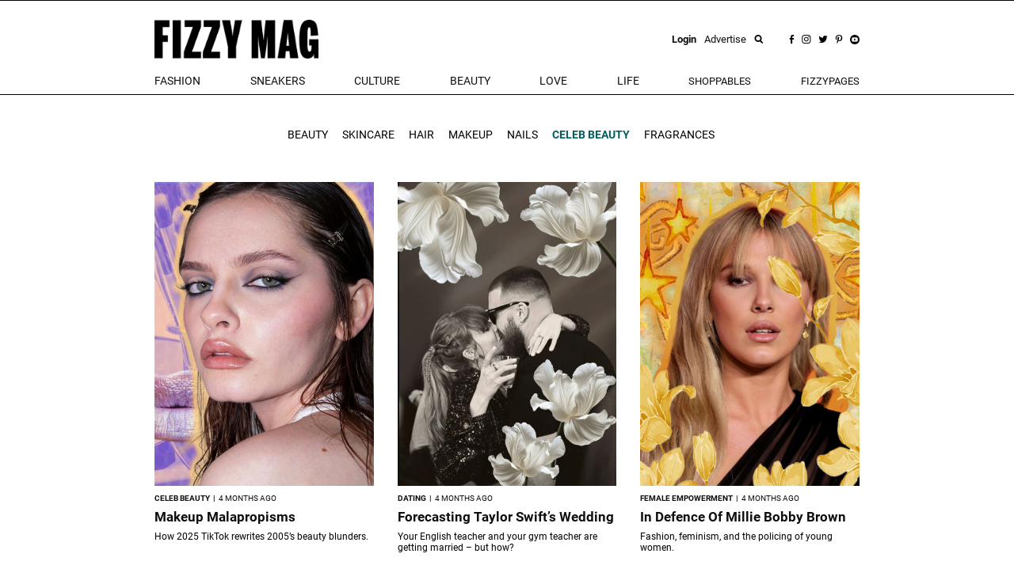

--- FILE ---
content_type: text/html; charset=utf-8
request_url: https://fizzymag.com/rubric/celeb-beauty
body_size: 11848
content:
<!DOCTYPE html>
<html>
<head>
<meta content='text/html; charset=UTF-8' http-equiv='Content-Type'>
<meta content='fashion magazine, streetwear fashion, beauty news, music, female empowerment, feminism, women empowerment, interviews, online magazine,' name='keywords'>
<meta content='FIZZY MAG: Your source for the latest in fashion, streetwear, music, beauty, and culture. Join us for a next-gen women&#39;s media experience.' name='description'>
<meta content='width=device-width, initial-scale=1.0' name='viewport'>
<title>FIZZY MAG | A HIGHER LEVEL OF AWESOME</title>

<meta name="csrf-param" content="authenticity_token" />
<meta name="csrf-token" content="KMQNqwu7mrcxfiz_mIAnWHFgCg9lQ2P_VKYnt3h-t5dHkVAZgGbZtPRJY_rbavE-EpFgehSHQ3C8k3p5Ir8b5g" />
<link rel="stylesheet" href="/assets/application-aa7fe70de9e3c26fd95fbb72ac9988407750deb3bd869fff2c565ba93053f95d.css" media="all" data-turbolinks-track="reload" />
<script src="/assets/application-8fb75fcb107425c8108348ec9872efcd681e1b860cce66ed1388c3723dd30760.js" data-turbolinks-track="reload"></script>
<link href='/apple-touch-icon.png' rel='apple-touch-icon' sizes='180x180'>
<link href='/favicon-32x32.png' rel='icon' sizes='32x32' type='image/png'>
<link href='/favicon-16x16.png' rel='icon' sizes='16x16' type='image/png'>
<link href='/manifest.json' rel='manifest'>
<link color='#5bbad5' href='/safari-pinned-tab.svg' rel='mask-icon'>
<meta content='Fizzy Mag' name='apple-mobile-web-app-title'>
<meta content='Fizzy Mag' name='application-name'>
<meta content='#ffffff' name='theme-color'>
<style>#article img {max-width:100%;}#article iframe {max-width:100%;}#article li {font-size: 1.3rem !important;line-height:26px!important;}</style>
<meta name="p:domain_verify" content="9c28b128ed418752098314d97f950411"/>
<!-- <script async src="https://pagead2.googlesyndication.com/pagead/js/adsbygoogle.js?client=ca-pub-5863875623143260" crossorigin="anonymous"></script> -->
<script id="mcjs">!function(c,h,i,m,p){m=c.createElement(h),p=c.getElementsByTagName(h)[0],m.async=1,m.src=i,p.parentNode.insertBefore(m,p)}(document,"script","https://chimpstatic.com/mcjs-connected/js/users/aac4f28209f4557e71908d472/354d91adc9509da00ca3dfdc7.js");</script>
<script>
  (function(i,s,o,g,r,a,m){i['GoogleAnalyticsObject']=r;i[r]=i[r]||function(){
  (i[r].q=i[r].q||[]).push(arguments)},i[r].l=1*new Date();a=s.createElement(o),
  m=s.getElementsByTagName(o)[0];a.async=1;a.src=g;m.parentNode.insertBefore(a,m)
  })(window,document,'script','//www.google-analytics.com/analytics.js','ga');

  ga('create', 'UA-49052850-1', 'auto');
  ga('send', 'pageview');

</script>

</head>
<body class=''>



<div class='hidden-xs hidden-sm' id='top-menu'>
<div class='ah-search' id='top_search'>
<form action='/articles' method='get'>
<input class='ahs-input' name='search_query' placeholder='Search Fizzy Mag...' type='text' value=''>
<span class='ah-search-lens'>
<i class='fa fa-search'></i>
</span>
<span class='ah-search-close' data-ma-action='ah-search-close'>
×
</span>
</form>
</div>
<div class='container-fizzy'>
<div class='logos'>
<a href='/'>
<img class='log' src='/img/logo_fizzimag_black.png'>
</a>
<div class='right-controls'>
<div class='usr' style='display:flex;align-items:center;'>
<a data-target='#loginModal' data-toggle='modal' href='#'>
<b>Login</b>
</a>
<a href='/pages/advertise'>
Advertise
</a>
</div>
<div class='socials'>
<a data-ma-action='ah-search-open' href='javascript:void(0);'>
<img src='/img/icons/search.png'>
</a>
<a href='https://www.facebook.com/fizzymag' target='_blank'>
<img src='/img/icons/fb.png'>
</a>
<a href='https://www.instagram.com/fizzymag/' target='_blank'>
<img src='/img/icons/inst.png'>
</a>
<a href='https://twitter.com/fizzymag' target='_blank'>
<img src='/img/icons/tw.png'>
</a>
<a href='https://www.pinterest.com/fizzymag/' target='_blank'>
<img src='/img/icons/pin.png'>
</a>
<a href='https://www.youtube.com/channel/UCccuyyU_gsVfEfEpapqos5A' target='_blank'>
<img src='/img/icons/yt.png'>
</a>
</div>
</div>
</div>
<div class='items'>
<ul class='list-unstyled'>
<li class='dropdown menu-el'>
<a aria-expanded='false' aria-haspopup='true' class='dropdown-toggle' data-toggle='dropdown' href='#' id='navbar_dropdown_fashion'>
fashion
</a>
<div aria-labelledby='navbar_dropdown_fashion' class='dropdown-menu'>
<a class='dropdown-item' href='/rubric/fashion'>
fashion
</a>
<a class='dropdown-item' href='/rubric/outfit-ideas'>
outfit ideas
</a>
<a class='dropdown-item' href='/rubric/celeb-fashion'>
celeb fashion
</a>
</div>
</li>
<li class='dropdown menu-el'>
<a aria-expanded='false' aria-haspopup='true' class='dropdown-toggle' data-toggle='dropdown' href='#' id='navbar_dropdown_sneakers'>
Sneakers
</a>
<div aria-labelledby='navbar_dropdown_sneakers' class='dropdown-menu'>
<a class='dropdown-item' href='/rubric/sneakers'>
Sneakers
</a>
<a class='dropdown-item' href='/rubric/new-releases'>
New Releases
</a>
</div>
</li>
<li class='dropdown menu-el'>
<a aria-expanded='false' aria-haspopup='true' class='dropdown-toggle' data-toggle='dropdown' href='#' id='navbar_dropdown_celebs'>
culture
</a>
<div aria-labelledby='navbar_dropdown_celebs' class='dropdown-menu'>
<a class='dropdown-item' href='/rubric/celebs-entertainment'>
celebs &amp; entertainment
</a>
<a class='dropdown-item' href='/rubric/music'>
music
</a>
<a class='dropdown-item' href='/rubric/interviews'>
interviews
</a>
<a class='dropdown-item' href='/rubric/art-photography'>
Art &amp; Photography
</a>
<a class='dropdown-item' href='/rubric/news-politics'>
News &amp; Politics
</a>
<a class='dropdown-item' href='/rubric/film-tv'>
Film &amp; TV
</a>
</div>
</li>
<li class='dropdown menu-el'>
<a aria-expanded='false' aria-haspopup='true' class='dropdown-toggle' data-toggle='dropdown' href='#' id='navbar_dropdown_beauty'>
beauty
</a>
<div aria-labelledby='navbar_dropdown_beauty' class='dropdown-menu'>
<a class='dropdown-item' href='/rubric/beauty'>
beauty
</a>
<a class='dropdown-item' href='/rubric/skincare'>
skincare
</a>
<a class='dropdown-item' href='/rubric/hair'>
hair
</a>
<a class='dropdown-item' href='/rubric/makeup'>
makeup
</a>
<a class='dropdown-item' href='/rubric/nails'>
nails
</a>
<a class='dropdown-item c-pink' href='/rubric/celeb-beauty'>
celeb beauty
</a>
<a class='dropdown-item' href='/rubric/perfumes'>
Fragrances
</a>
</div>
</li>
<li class='dropdown menu-el'>
<a aria-expanded='false' aria-haspopup='true' class='dropdown-toggle' data-toggle='dropdown' href='#' id='navbar_dropdown_love'>
love
</a>
<div aria-labelledby='navbar_dropdown_love' class='dropdown-menu'>
<a class='dropdown-item' href='/rubric/sex'>
sex
</a>
<a class='dropdown-item' href='/rubric/dating'>
dating
</a>
<a class='dropdown-item' href='/rubric/love-advice'>
love advice
</a>
</div>
</li>
<li class='dropdown menu-el'>
<a aria-expanded='false' aria-haspopup='true' class='dropdown-toggle' data-toggle='dropdown' href='#' id='navbar_dropdown_life'>
life
</a>
<div aria-labelledby='navbar_dropdown_life' class='dropdown-menu'>
<a class='dropdown-item' href='/rubric/female-empowerment'>
Female Empowerment
</a>
<a class='dropdown-item' href='/rubric/your-life'>
your life
</a>
<a class='dropdown-item' href='/rubric/sustainability'>
Sustainability
</a>
<a class='dropdown-item' href='/rubric/fitness'>
fitness
</a>
<a class='dropdown-item' href='/rubric/food'>
Food
</a>
<a class='dropdown-item' href='/rubric/health'>
health
</a>
<a class='dropdown-item' href='/rubric/veganism'>
Veganism
</a>
<a class='dropdown-item' href='/rubric/traveling'>
Traveling
</a>
<a class='dropdown-item' href='/rubric/outdoor'>
Outdoor
</a>
<a class='dropdown-item' href='/rubric/gaming'>
Gaming
</a>
<a class='dropdown-item' href='/rubric/technology'>
Technology
</a>
</div>
</li>
<li>
<a class='' href='/arrivals'>
Shoppables
</a>
</li>
<li>
<a class='' href='/fizzypages'>
fizzypages
</a>
</li>
</ul>
<div class='search-inline'>
<a data-ma-action='ah-search-open' href='javascript:void(0);'>
<img src='/img/icons/search.png'>
</a>
</div>
</div>
</div>
</div>
<div class='top hidden-lg hidden-md' id='micro-main-bar'>
<table style='width:100%;height:60px;border-top:1px solid black;border-bottom:1px solid black;'>
<tr>
<td>
<a href='/' style='display:inline-block;padding-left:15px;'>
<img src='/img/logo_fizzimag_black3.png' style='height:45px;'>
</a>
</td>
<td style='text-align:right;padding-right:15px;'>
<i class='fa fa-search' onclick='toggleMicroSearch()' style='cursor:pointer;font-size:1.4rem;margin-right:20px;'></i>
<span onclick='openNav()' style='cursor:pointer;font-size:1.6rem;line-height:1;'>
<img src="/img/burger.png" />
</span>
</td>
</tr>
</table>
</div>
<div class='top' id='micro_search_form' style='display:none'>
<div id='micro_search_wrapper'>
<div class='pull-left' style='width:88%'>
<form action='/articles' id='microSubmit' method='get'>
<input id='input' name='search_query' placeholder='Search Fizzy Mag...' type='text' value=''>
</form>
</div>
<div class='pull-right'>
<span class='close-btn' onclick='toggleMicroSearch()'>
×
</span>
</div>
<div class='clearfix'></div>
</div>
</div>

<div class='shop_categories text-center m-b-40 m-t-40'>
<div class='el-scroll'>
<a class='black_link' href='/rubric/beauty' style='false'>
beauty
</a>
</div>
<div class='el-scroll'>
<a class='black_link' href='/rubric/skincare' style='false'>
skincare
</a>
</div>
<div class='el-scroll'>
<a class='black_link' href='/rubric/hair' style='false'>
hair
</a>
</div>
<div class='el-scroll'>
<a class='black_link' href='/rubric/makeup' style='false'>
makeup
</a>
</div>
<div class='el-scroll'>
<a class='black_link' href='/rubric/nails' style='false'>
nails
</a>
</div>
<div class='el-scroll'>
<a class='black_link c-pink' href='/rubric/celeb-beauty' style='font-weight:bold'>
celeb beauty
</a>
</div>
<div class='el-scroll'>
<a class='black_link' href='/rubric/perfumes' style='false'>
Fragrances
</a>
</div>
</div>
<div class='m-t-50' id='articles_content'>
<div class='container-fizzy'>
<div class='row'>
<div class='article col-xs-12 col-md-4'>
<div class='row'>
<div class='col-xs-6 col-sm-12'>
<a href="/articles/2000s-makeup-tiktok-trend-malapropism"><img class='w-100' src='https://nyc3.digitaloceanspaces.com/fizzy/uploads/article/preview/f79d53cd-3356-42c9-a8ec-8c33bdd185c9/IMG_0580.jpeg'>
</a></div>
<div class='col-xs-6 col-sm-12'>
<div class='title'>
<div class='text-left'>
<div class='article-rubric'>
CELEB BEAUTY
&nbsp;|&nbsp;
<time class='timeago' datetime='2025-09-03T23:53:00Z'>
04.09.25 01:53
</time>
</div>
<div class='article-title-link'>
<a title="Makeup Malapropisms" href="/articles/2000s-makeup-tiktok-trend-malapropism">Makeup Malapropisms
</a></div>
<div class='article-author'>
</div>
<div class='article-subtitle'>
How 2025 TikTok rewrites 2005’s beauty blunders.
</div>
</div>
</div>
</div>
</div>
</div>
<div class='article col-xs-12 col-md-4'>
<div class='row'>
<div class='col-xs-6 col-sm-12'>
<a href="/articles/taylor-swift-wedding"><img class='w-100' src='https://nyc3.digitaloceanspaces.com/fizzy/uploads/article/preview/9b75baa5-91e4-4500-8a16-c5c173eb01f3/taylor-travis.jpg'>
</a></div>
<div class='col-xs-6 col-sm-12'>
<div class='title'>
<div class='text-left'>
<div class='article-rubric'>
DATING
&nbsp;|&nbsp;
<time class='timeago' datetime='2025-09-02T05:53:00Z'>
02.09.25 07:53
</time>
</div>
<div class='article-title-link'>
<a title="Forecasting Taylor Swift’s Wedding" href="/articles/taylor-swift-wedding">Forecasting Taylor Swift’s Wedding
</a></div>
<div class='article-author'>
</div>
<div class='article-subtitle'>
Your English teacher and your gym teacher are getting married – but how?
</div>
</div>
</div>
</div>
</div>
</div>
<div class='article col-xs-12 col-md-4'>
<div class='row'>
<div class='col-xs-6 col-sm-12'>
<a href="/articles/millie-bobby-brown-growing-up-in-public"><img class='w-100' src='https://nyc3.digitaloceanspaces.com/fizzy/uploads/article/preview/b216ad67-dc53-4476-8b73-44b17f9818d9/small-preview-brown.jpg'>
</a></div>
<div class='col-xs-6 col-sm-12'>
<div class='title'>
<div class='text-left'>
<div class='article-rubric'>
FEMALE EMPOWERMENT
&nbsp;|&nbsp;
<time class='timeago' datetime='2025-08-29T14:53:00Z'>
29.08.25 16:53
</time>
</div>
<div class='article-title-link'>
<a title="In Defence Of Millie Bobby Brown" href="/articles/millie-bobby-brown-growing-up-in-public">In Defence Of Millie Bobby Brown
</a></div>
<div class='article-author'>
</div>
<div class='article-subtitle'>
Fashion, feminism, and the policing of young women.
</div>
</div>
</div>
</div>
</div>
</div>
</div>
<div class='row'>
<div class='article col-xs-12 col-md-4'>
<div class='row'>
<div class='col-xs-6 col-sm-12'>
<a href="/articles/bella-hadid-eternal-roots-fragrance-guide"><img class='w-100' src='https://nyc3.digitaloceanspaces.com/fizzy/uploads/article/preview/7c8e5c58-0b11-4fe2-befd-149f97c93284/small-preview-perfume.jpg'>
</a></div>
<div class='col-xs-6 col-sm-12'>
<div class='title'>
<div class='text-left'>
<div class='article-rubric'>
CELEB BEAUTY
&nbsp;|&nbsp;
<time class='timeago' datetime='2025-08-18T10:49:00Z'>
18.08.25 12:49
</time>
</div>
<div class='article-title-link'>
<a title="Everything You Need To Know About Bella Hadid’s New Fragrance ‘‘Eternal Roots’’" href="/articles/bella-hadid-eternal-roots-fragrance-guide">Everything You Need To Know About Bella Hadid’s New Fragrance ‘‘Eternal Roots’’
</a></div>
<div class='article-author'>
</div>
<div class='article-subtitle'>
It&#39;s woody, flirty, and has just the right amount of sweetness.
</div>
</div>
</div>
</div>
</div>
</div>
<div class='article col-xs-12 col-md-4'>
<div class='row'>
<div class='col-xs-6 col-sm-12'>
<a href="/articles/trixie-mattel-pearl-teese-twitchcon-drag-showcase"><img class='w-100' src='https://nyc3.digitaloceanspaces.com/fizzy/uploads/article/preview/149c77d5-9ba0-4bab-8bcd-76553bf44854/drag-queen.jpg'>
</a></div>
<div class='col-xs-6 col-sm-12'>
<div class='title'>
<div class='text-left'>
<div class='article-rubric'>
GAMING
&nbsp;|&nbsp;
<time class='timeago' datetime='2025-08-04T16:22:00Z'>
04.08.25 18:22
</time>
</div>
<div class='article-title-link'>
<a title="Trixie Mattel &amp; Pearl Teese Bring Drag Drama To TwitchCon 2025" href="/articles/trixie-mattel-pearl-teese-twitchcon-drag-showcase">Trixie Mattel &amp; Pearl Teese Bring Drag Drama To TwitchCon 2025
</a></div>
<div class='article-author'>
</div>
<div class='article-subtitle'>
Gaming meets glitter, not everyone’s ready.
</div>
</div>
</div>
</div>
</div>
</div>
<div class='article col-xs-12 col-md-4'>
<div class='row'>
<div class='col-xs-6 col-sm-12'>
<a href="/articles/gucci-flora-makeup-collection-limited-edition"><img class='w-100' src='https://nyc3.digitaloceanspaces.com/fizzy/uploads/article/preview/228ea3c7-1cfd-4646-ad01-3b4c281455a4/gucci-flora__2_.jpg'>
</a></div>
<div class='col-xs-6 col-sm-12'>
<div class='title'>
<div class='text-left'>
<div class='article-rubric'>
CELEB BEAUTY
&nbsp;|&nbsp;
<time class='timeago' datetime='2025-07-02T06:43:00Z'>
02.07.25 08:43
</time>
</div>
<div class='article-title-link'>
<a title="Gucci Flora Make-Up: A Blooming Ode To Joy" href="/articles/gucci-flora-makeup-collection-limited-edition">Gucci Flora Make-Up: A Blooming Ode To Joy
</a></div>
<div class='article-author'>
</div>
<div class='article-subtitle'>
Discover the new limited-edition Gucci Flora Make-Up Collection.
</div>
</div>
</div>
</div>
</div>
</div>
</div>

</div>
<div class='custom-ad-wrapper m-b-50'>

</div>

<div class='container-arrivals hidden-xs hidden-sm'>
<div class='arrivals-wrapper'>
<div id='arrivals'>
<span class='f-black' id='arrival_title'>
shoppables
</span>
<div class='fizzypages shop-items-slider'>
<div class='fpage'>
<a href="/item/other-stories-airlift-super-sleek-bra-tank"><img class="w-100" src="https://nyc3.digitaloceanspaces.com/fizzy/uploads/shop_item/photos/1734/W9856R_0100_b1_s1_a1_m54_750x.webp" />
</a><div class='lbl'>ALO</div>
<div class='name'>Airlift Super Sleek Bra Tank</div>
<div class='short'>$88</div>
</div>
<div class='fpage'>
<a href="/item/stanley-the-quencher-h2-0-flowstate-tumbler-30-oz"><img class="w-100" src="https://nyc3.digitaloceanspaces.com/fizzy/uploads/shop_item/photos/1733/thumb_W9856R_0100_b1_s1_a1_m54_750x.jpg" />
</a><div class='lbl'>Stanley</div>
<div class='name'>The Quencher H2.0 Flowstate™ Tumbler | 30 OZ</div>
<div class='short'>$40</div>
</div>
<div class='fpage'>
<a href="/item/les-milles-les-mills-yoga-mat-black"><img class="w-100" src="https://nyc3.digitaloceanspaces.com/fizzy/uploads/shop_item/photos/1732/thumb_W9856R_0100_b1_s1_a1_m54_750xdd.jpg" />
</a><div class='lbl'>Les Milles</div>
<div class='name'>LES MILLS Yoga Mat - Black</div>
<div class='short'>$104</div>
</div>
<div class='fpage'>
<a href="/item/spanx-undie-tectable-lace-hi-hipster"><img class="w-100" src="https://nyc3.digitaloceanspaces.com/fizzy/uploads/shop_item/photos/1731/pants.png" />
</a><div class='lbl'>Spanx supersmooth™ </div>
<div class='name'>Undie‑tectable® Lace Hi-Hipster</div>
<div class='short'>$9</div>
</div>
<div class='fpage'>
<a href="/item/tecovas-the-cartwright"><img class="w-100" src="https://nyc3.digitaloceanspaces.com/fizzy/uploads/shop_item/photos/1730/shoes.png" />
</a><div class='lbl'>TECOVAS</div>
<div class='name'>The Cartwright</div>
<div class='short'>$345</div>
</div>
<div class='fpage'>
<a href="/item/temu-12-inch-gel-memory-foam-hybrid-mattress"><img class="w-100" src="https://nyc3.digitaloceanspaces.com/fizzy/uploads/shop_item/photos/1729/bed.png" />
</a><div class='lbl'>Temu</div>
<div class='name'>12 Inch Gel Memory Foam Hybrid Mattress</div>
<div class='short'>$116</div>
</div>
<div class='fpage'>
<a href="/item/oxygen-peel-oxygen-peel-anti-ageing-peeling-lotion-for-more-radiant-skin-150ml"><img class="w-100" src="https://nyc3.digitaloceanspaces.com/fizzy/uploads/shop_item/photos/1728/thumb_thumb_unnamed__1_.jpg" />
</a><div class='lbl'>Oxygen Peel</div>
<div class='name'>OXYGEN-PEEL - Anti-ageing peeling lotion for more radiant skin 150ml</div>
<div class='short'>€33</div>
</div>
<div class='fpage'>
<a href="/item/hello-sundays-the-one-for-your-hands-spf-30-hand-cream-with-hyaluronic-acid"><img class="w-100" src="https://nyc3.digitaloceanspaces.com/fizzy/uploads/shop_item/photos/1727/thumb_thumb_unnamed__1_.jpg" />
</a><div class='lbl'>Hello Sundays</div>
<div class='name'>The One For Your Hands SPF 30 Hand Cream with Hyaluronic Acid</div>
<div class='short'>$560</div>
</div>
</div>
</div>

</div>
</div>
<div class='hidden-md hidden-lg'>
<div id='shop-main'>
<span class='title'>
shoppables
</span>
<ul id='shop-main-slider'>
<li class='shop_item'>
<a href='/item/other-stories-airlift-super-sleek-bra-tank'>
<img class="w-100" src="https://nyc3.digitaloceanspaces.com/fizzy/uploads/shop_item/photos/1734/W9856R_0100_b1_s1_a1_m54_750x.webp" />
ALO
<br>
Airlift Super Sleek Bra Tank
<br>
$88.00
</a>
</li>
<li class='shop_item'>
<a href='/item/stanley-the-quencher-h2-0-flowstate-tumbler-30-oz'>
<img class="w-100" src="https://nyc3.digitaloceanspaces.com/fizzy/uploads/shop_item/photos/1733/thumb_W9856R_0100_b1_s1_a1_m54_750x.jpg" />
Stanley
<br>
The Quencher H2.0 Flowstate™ Tumbler | 30 OZ
<br>
$40.00
</a>
</li>
<li class='shop_item'>
<a href='/item/les-milles-les-mills-yoga-mat-black'>
<img class="w-100" src="https://nyc3.digitaloceanspaces.com/fizzy/uploads/shop_item/photos/1732/thumb_W9856R_0100_b1_s1_a1_m54_750xdd.jpg" />
Les Milles
<br>
LES MILLS Yoga Mat - Black
<br>
$104.00
</a>
</li>
<li class='shop_item'>
<a href='/item/spanx-undie-tectable-lace-hi-hipster'>
<img class="w-100" src="https://nyc3.digitaloceanspaces.com/fizzy/uploads/shop_item/photos/1731/pants.png" />
Spanx supersmooth™ 
<br>
Undie‑tectable® Lace Hi-Hipster
<br>
$9.00
</a>
</li>
<li class='shop_item'>
<a href='/item/tecovas-the-cartwright'>
<img class="w-100" src="https://nyc3.digitaloceanspaces.com/fizzy/uploads/shop_item/photos/1730/shoes.png" />
TECOVAS
<br>
The Cartwright
<br>
$345.00
</a>
</li>
<li class='shop_item'>
<a href='/item/temu-12-inch-gel-memory-foam-hybrid-mattress'>
<img class="w-100" src="https://nyc3.digitaloceanspaces.com/fizzy/uploads/shop_item/photos/1729/bed.png" />
Temu
<br>
12 Inch Gel Memory Foam Hybrid Mattress
<br>
$116.44
</a>
</li>
<li class='shop_item'>
<a href='/item/oxygen-peel-oxygen-peel-anti-ageing-peeling-lotion-for-more-radiant-skin-150ml'>
<img class="w-100" src="https://nyc3.digitaloceanspaces.com/fizzy/uploads/shop_item/photos/1728/thumb_thumb_unnamed__1_.jpg" />
Oxygen Peel
<br>
OXYGEN-PEEL - Anti-ageing peeling lotion for more radiant skin 150ml
<br>
€33.00
</a>
</li>
<li class='shop_item'>
<a href='/item/hello-sundays-the-one-for-your-hands-spf-30-hand-cream-with-hyaluronic-acid'>
<img class="w-100" src="https://nyc3.digitaloceanspaces.com/fizzy/uploads/shop_item/photos/1727/thumb_thumb_unnamed__1_.jpg" />
Hello Sundays
<br>
The One For Your Hands SPF 30 Hand Cream with Hyaluronic Acid
<br>
$560.00
</a>
</li>
</ul>
</div>

</div>
<div class='container-fizzy'>
<div class='row'>
<div class='article col-xs-12 col-md-4'>
<div class='row'>
<div class='col-xs-6 col-sm-12'>
<a href="/articles/clinique-nude-honey-black-honey-history-cult-classic"><img class='w-100' src='https://nyc3.digitaloceanspaces.com/fizzy/uploads/article/preview/2f5eb842-2ebe-4df7-8474-ad1f270c548c/clinique-nude-honey--lipstick-small-preview.jpg'>
</a></div>
<div class='col-xs-6 col-sm-12'>
<div class='title'>
<div class='text-left'>
<div class='article-rubric'>
CELEB BEAUTY
&nbsp;|&nbsp;
<time class='timeago' datetime='2025-06-24T08:13:00Z'>
24.06.25 10:13
</time>
</div>
<div class='article-title-link'>
<a title="Nude Honey: Clinique’s New Take on a Cult Classic" href="/articles/clinique-nude-honey-black-honey-history-cult-classic">Nude Honey: Clinique’s New Take on a Cult Classic
</a></div>
<div class='article-author'>
</div>
<div class='article-subtitle'>
A summery spin on the viral Black Honey.
</div>
</div>
</div>
</div>
</div>
</div>
<div class='article col-xs-12 col-md-4'>
<div class='row'>
<div class='col-xs-6 col-sm-12'>
<a href="/articles/hailey-bieber-rhode-elf-beauty-acquisition"><img class='w-100' src='https://nyc3.digitaloceanspaces.com/fizzy/uploads/article/preview/5e073300-062c-4d11-96a3-75daa8103ee2/hailey-rhode-elf-beauty-small-preview.jpg'>
</a></div>
<div class='col-xs-6 col-sm-12'>
<div class='title'>
<div class='text-left'>
<div class='article-rubric'>
FEMALE EMPOWERMENT
&nbsp;|&nbsp;
<time class='timeago' datetime='2025-06-02T07:14:00Z'>
02.06.25 09:14
</time>
</div>
<div class='article-title-link'>
<a title="Hailey Bieber Sells Rhode To e.l.f. for Up To $1 Billion" href="/articles/hailey-bieber-rhode-elf-beauty-acquisition">Hailey Bieber Sells Rhode To e.l.f. for Up To $1 Billion
</a></div>
<div class='article-author'>
</div>
<div class='article-subtitle'>
But she’s not going anywhere.
</div>
</div>
</div>
</div>
</div>
</div>
<div class='article col-xs-12 col-md-4'>
<div class='row'>
<div class='col-xs-6 col-sm-12'>
<a href="/articles/fenty-beauty-sweet-cherriez-collection"><img class='w-100' src='https://nyc3.digitaloceanspaces.com/fizzy/uploads/article/preview/50d5ee81-5128-4b70-b0b9-4ea226d68584/fenty-preview.jpg'>
</a></div>
<div class='col-xs-6 col-sm-12'>
<div class='title'>
<div class='text-left'>
<div class='article-rubric'>
CELEB BEAUTY
&nbsp;|&nbsp;
<time class='timeago' datetime='2025-04-08T15:05:00Z'>
08.04.25 17:05
</time>
</div>
<div class='article-title-link'>
<a title="Fenty Beauty: Sweet Cherriez Collection " href="/articles/fenty-beauty-sweet-cherriez-collection">Fenty Beauty: Sweet Cherriez Collection 
</a></div>
<div class='article-author'>
</div>
<div class='article-subtitle'>
A makeup drop so sweet you won’t be able to resist.
</div>
</div>
</div>
</div>
</div>
</div>
</div>
<div class='row'>
<div class='article col-xs-12 col-md-4'>
<div class='row'>
<div class='col-xs-6 col-sm-12'>
<a href="/articles/leilani-green-beauty-industry-makeup-trends-art-to-be-yourself"><img class='w-100' src='https://nyc3.digitaloceanspaces.com/fizzy/uploads/article/preview/b47655e1-3adb-43cb-bee8-68327ae306e2/preview-green.jpg'>
</a></div>
<div class='col-xs-6 col-sm-12'>
<div class='title'>
<div class='text-left'>
<div class='article-rubric'>
CELEB BEAUTY
&nbsp;|&nbsp;
<time class='timeago' datetime='2025-03-25T13:42:00Z'>
25.03.25 14:42
</time>
</div>
<div class='article-title-link'>
<a title="Leilani Green On The Beauty Industry, Make-up Trends And The Art To Be Yourself" href="/articles/leilani-green-beauty-industry-makeup-trends-art-to-be-yourself">Leilani Green On The Beauty Industry, Make-up Trends And The Art To Be Yourself
</a></div>
<div class='article-author'>
</div>
<div class='article-subtitle'>
A beauty artist, Green is also a multifaceted figure in the digital world. 
</div>
</div>
</div>
</div>
</div>
</div>
<div class='article col-xs-12 col-md-4'>
<div class='row'>
<div class='col-xs-6 col-sm-12'>
<a href="/articles/sydney-sweeney-plump-skin-secret"><img class='w-100' src='https://nyc3.digitaloceanspaces.com/fizzy/uploads/article/preview/30303268-9987-49a5-982e-819b8d2302c4/sydney-sweeney-laneige-bouncy-and-firm-serum.jpg'>
</a></div>
<div class='col-xs-6 col-sm-12'>
<div class='title'>
<div class='text-left'>
<div class='article-rubric'>
CELEB BEAUTY
&nbsp;|&nbsp;
<time class='timeago' datetime='2025-03-17T08:42:00Z'>
17.03.25 09:42
</time>
</div>
<div class='article-title-link'>
<a title="Sydney Sweeney’s Secret To Plump Skin?" href="/articles/sydney-sweeney-plump-skin-secret">Sydney Sweeney’s Secret To Plump Skin?
</a></div>
<div class='article-author'>
</div>
<div class='article-subtitle'>
Laneige’s “bouncy &amp; firm” serum.
</div>
</div>
</div>
</div>
</div>
</div>
<div class='article col-xs-12 col-md-4'>
<div class='row'>
<div class='col-xs-6 col-sm-12'>
<a href="/articles/the-evolution-of-eyebrows"><img class='w-100' src='https://nyc3.digitaloceanspaces.com/fizzy/uploads/article/preview/2e641e60-bce8-4401-9ab3-f0124f44a224/eyebrows-preview.jpg'>
</a></div>
<div class='col-xs-6 col-sm-12'>
<div class='title'>
<div class='text-left'>
<div class='article-rubric'>
CELEB BEAUTY
&nbsp;|&nbsp;
<time class='timeago' datetime='2025-02-27T02:04:00Z'>
27.02.25 03:04
</time>
</div>
<div class='article-title-link'>
<a title="The Evolution Of Eyebrows" href="/articles/the-evolution-of-eyebrows">The Evolution Of Eyebrows
</a></div>
<div class='article-author'>
</div>
<div class='article-subtitle'>
How trends have quite literally shaped our brows.
</div>
</div>
</div>
</div>
</div>
</div>
</div>

</div>

<div class='container-fizzy'>
<div class='row'>
<div class='article col-xs-12 col-md-4'>
<div class='row'>
<div class='col-xs-6 col-sm-12'>
<a href="/articles/ariana-grande-x-swarovski-collection"><img class='w-100' src='https://nyc3.digitaloceanspaces.com/fizzy/uploads/article/preview/9cea8a37-92eb-4eff-9bc3-2faa9e8439f9/ariana-swarovski-preview.jpg'>
</a></div>
<div class='col-xs-6 col-sm-12'>
<div class='title'>
<div class='text-left'>
<div class='article-rubric'>
CELEB BEAUTY
&nbsp;|&nbsp;
<time class='timeago' datetime='2025-02-07T09:34:00Z'>
07.02.25 10:34
</time>
</div>
<div class='article-title-link'>
<a title="Ariana Grande x Swarovski Collection" href="/articles/ariana-grande-x-swarovski-collection">Ariana Grande x Swarovski Collection
</a></div>
<div class='article-author'>
</div>
<div class='article-subtitle'>
Musical Inspiration.
</div>
</div>
</div>
</div>
</div>
</div>
<div class='article col-xs-12 col-md-4'>
<div class='row'>
<div class='col-xs-6 col-sm-12'>
<a href="/articles/trixie-mattel-makeup-brand"><img class='w-100' src='https://nyc3.digitaloceanspaces.com/fizzy/uploads/article/preview/645c2819-7f55-4839-a9ac-dbd389cfa7d1/trixie-mattel-makeup-brand-a-glamourous-venture-into-beauty-preview.jpg'>
</a></div>
<div class='col-xs-6 col-sm-12'>
<div class='title'>
<div class='text-left'>
<div class='article-rubric'>
CELEB BEAUTY
&nbsp;|&nbsp;
<time class='timeago' datetime='2025-01-31T03:02:00Z'>
31.01.25 04:02
</time>
</div>
<div class='article-title-link'>
<a title="Trixie Mattel’s Makeup Brand A Glamorous Venture Into Beauty" href="/articles/trixie-mattel-makeup-brand">Trixie Mattel’s Makeup Brand A Glamorous Venture Into Beauty
</a></div>
<div class='article-author'>
</div>
<div class='article-subtitle'>
Trixie Cosmetics: where bold colors meet drag-inspired glamour.
</div>
</div>
</div>
</div>
</div>
</div>
<div class='article col-xs-12 col-md-4'>
<div class='row'>
<div class='col-xs-6 col-sm-12'>
<a href="/articles/cameron-diaz-on-the-vogue-cover"><img class='w-100' src='https://nyc3.digitaloceanspaces.com/fizzy/uploads/article/preview/40cc0422-050d-4cd3-a458-274262e31829/retouch_202501281638172572.jpg'>
</a></div>
<div class='col-xs-6 col-sm-12'>
<div class='title'>
<div class='text-left'>
<div class='article-rubric'>
CELEB BEAUTY
&nbsp;|&nbsp;
<time class='timeago' datetime='2025-01-28T14:24:00Z'>
28.01.25 15:24
</time>
</div>
<div class='article-title-link'>
<a title="Cameron Diaz On The Vogue Cover " href="/articles/cameron-diaz-on-the-vogue-cover">Cameron Diaz On The Vogue Cover 
</a></div>
<div class='article-author'>
</div>
<div class='article-subtitle'>
Mexican edition.
</div>
</div>
</div>
</div>
</div>
</div>
</div>

</div>
<div class='custom-ad-wrapper m-b-50'>

</div>

<div class='container-fizzy'>
<div class='row'>
<div class='article col-xs-12 col-md-4'>
<div class='row'>
<div class='col-xs-6 col-sm-12'>
<a href="/articles/the-paradox-of-rebranding-facial-features-from-criticism-to-trend"><img class='w-100' src='https://nyc3.digitaloceanspaces.com/fizzy/uploads/article/preview/a92d9365-97f6-46ff-b260-fefa42866d95/beauty-standards-facial-features-cultural-trends.jpg'>
</a></div>
<div class='col-xs-6 col-sm-12'>
<div class='title'>
<div class='text-left'>
<div class='article-rubric'>
TECHNOLOGY
&nbsp;|&nbsp;
<time class='timeago' datetime='2025-01-28T13:01:00Z'>
28.01.25 14:01
</time>
</div>
<div class='article-title-link'>
<a title="The Paradox of Rebranding Facial Features: From Criticism to Trend " href="/articles/the-paradox-of-rebranding-facial-features-from-criticism-to-trend">The Paradox of Rebranding Facial Features: From Criticism to Trend 
</a></div>
<div class='article-author'>
</div>
<div class='article-subtitle'>
How shifting beauty standards transform stigmatized features into symbols of fashion and pride.
</div>
</div>
</div>
</div>
</div>
</div>
<div class='article col-xs-12 col-md-4'>
<div class='row'>
<div class='col-xs-6 col-sm-12'>
<a href="/articles/older-actresses-are-taking-over-hollywood"><img class='w-100' src='https://nyc3.digitaloceanspaces.com/fizzy/uploads/article/preview/17c81bc3-5ca5-4fe0-b04c-410e6aa338b3/older-actresses-taking-over-hollywood-demi-moore-gillian-anderson-nicole-kidman-preview.jpg'>
</a></div>
<div class='col-xs-6 col-sm-12'>
<div class='title'>
<div class='text-left'>
<div class='article-rubric'>
FEMALE EMPOWERMENT
&nbsp;|&nbsp;
<time class='timeago' datetime='2025-01-10T12:57:00Z'>
10.01.25 13:57
</time>
</div>
<div class='article-title-link'>
<a title="Older Actresses Are Taking Over Hollywood" href="/articles/older-actresses-are-taking-over-hollywood">Older Actresses Are Taking Over Hollywood
</a></div>
<div class='article-author'>
</div>
<div class='article-subtitle'>
Demi Moore’s Golden Globe win: a powerful statement for aging in Hollywood.
</div>
</div>
</div>
</div>
</div>
</div>
<div class='article col-xs-12 col-md-4'>
<div class='row'>
<div class='col-xs-6 col-sm-12'>
<a href="/articles/dior-addict-lip-glow-returns-with-jisoo-willow-smith-anya-taylor-joy"><img class='w-100' src='https://nyc3.digitaloceanspaces.com/fizzy/uploads/article/preview/0017bdf8-a7d5-42fc-9802-6f750a25e2ab/dior-dior-beauty-dior-addict-lip-glow3.jpg'>
</a></div>
<div class='col-xs-6 col-sm-12'>
<div class='title'>
<div class='text-left'>
<div class='article-rubric'>
CELEB BEAUTY
&nbsp;|&nbsp;
<time class='timeago' datetime='2024-12-26T01:10:00Z'>
26.12.24 02:10
</time>
</div>
<div class='article-title-link'>
<a title="Dior Addict Lip Glow Returns with Jisoo, Willow Smith &amp; Anya Taylor-Joy" href="/articles/dior-addict-lip-glow-returns-with-jisoo-willow-smith-anya-taylor-joy">Dior Addict Lip Glow Returns with Jisoo, Willow Smith &amp; Anya Taylor-Joy
</a></div>
<div class='article-author'>
</div>
<div class='article-subtitle'>
A dreamy campaign for the cult-favorite lip balm.
</div>
</div>
</div>
</div>
</div>
</div>
</div>
<div class='row'>
<div class='article col-xs-12 col-md-4'>
<div class='row'>
<div class='col-xs-6 col-sm-12'>
<a href="/articles/heroin-chic-that-became-a-symbol-of-the-90s"><img class='w-100' src='https://nyc3.digitaloceanspaces.com/fizzy/uploads/article/preview/cc1f1610-740d-4b2f-8c69-07c41bf5c683/heroin-chic-preview.jpg'>
</a></div>
<div class='col-xs-6 col-sm-12'>
<div class='title'>
<div class='text-left'>
<div class='article-rubric'>
CELEB BEAUTY
&nbsp;|&nbsp;
<time class='timeago' datetime='2024-12-12T12:00:00Z'>
12.12.24 13:00
</time>
</div>
<div class='article-title-link'>
<a title="Heroin Chic That Became a Symbol of the 90s" href="/articles/heroin-chic-that-became-a-symbol-of-the-90s">Heroin Chic That Became a Symbol of the 90s
</a></div>
<div class='article-author'>
</div>
<div class='article-subtitle'>
The raw aesthetic that redefined fashion.
</div>
</div>
</div>
</div>
</div>
</div>
<div class='article col-xs-12 col-md-4'>
<div class='row'>
<div class='col-xs-6 col-sm-12'>
<a href="/articles/hailey-biebers-skincare-brand-launches-limited-edition-peppermint-glaze-lip-treatment"><img class='w-100' src='https://nyc3.digitaloceanspaces.com/fizzy/uploads/article/preview/2f455ffa-b853-42eb-a00f-62b7c7548832/rhode-preview.jpg'>
</a></div>
<div class='col-xs-6 col-sm-12'>
<div class='title'>
<div class='text-left'>
<div class='article-rubric'>
CELEB BEAUTY
&nbsp;|&nbsp;
<time class='timeago' datetime='2024-12-05T12:33:00Z'>
05.12.24 13:33
</time>
</div>
<div class='article-title-link'>
<a title="Hailey Bieber&#39;s Skincare Brand Launches Limited-Edition Peppermint Glaze Lip Treatment" href="/articles/hailey-biebers-skincare-brand-launches-limited-edition-peppermint-glaze-lip-treatment">Hailey Bieber&#39;s Skincare Brand Launches Limited-Edition Peppermint Glaze Lip Treatment
</a></div>
<div class='article-author'>
</div>
<div class='article-subtitle'>
Rhode’s Holiday Drop.
</div>
</div>
</div>
</div>
</div>
</div>
<div class='article col-xs-12 col-md-4'>
<div class='row'>
<div class='col-xs-6 col-sm-12'>
<a href="/articles/celebrity-makeup-brands-which-ones-are-worth-the-hype"><img class='w-100' src='https://nyc3.digitaloceanspaces.com/fizzy/uploads/article/preview/707e8b3b-1a58-48ff-87f7-2bfb6e82fdb5/celebrity-makeup-worth-the-hype-preview.jpg'>
</a></div>
<div class='col-xs-6 col-sm-12'>
<div class='title'>
<div class='text-left'>
<div class='article-rubric'>
CELEB BEAUTY
&nbsp;|&nbsp;
<time class='timeago' datetime='2024-11-20T14:40:00Z'>
20.11.24 15:40
</time>
</div>
<div class='article-title-link'>
<a title="Celebrity Makeup Brands Which Ones are Worth the Hype " href="/articles/celebrity-makeup-brands-which-ones-are-worth-the-hype">Celebrity Makeup Brands Which Ones are Worth the Hype 
</a></div>
<div class='article-author'>
</div>
<div class='article-subtitle'>
An evaluation of celebrity makeup brands.
</div>
</div>
</div>
</div>
</div>
</div>
</div>

</div>

<div class='newsletter m-b-40 white'>
<div class='newsletter_form'>
<h4 class='newsletter_title'>Unbox the freshest drops and more. Hit subscribe!</h4>
<form id="newsletter_form" action="/subscribe" accept-charset="UTF-8" data-remote="true" method="post"><input type="hidden" name="authenticity_token" value="ANhlMy_Ga4XQzoBrGv1SdIgh9-2T8THS8igNfzh_yh8Jb48G4iPNttI4Hc697X9GxXaCIogEIhPeLiseIQVxAg" autocomplete="off" /><div class='form-group'>
<div class='input-group'>
<input class='form-control input-lg' name='email' placeholder='EMAIL' type='email'>
<div class='input-group-addon' id='subscribe_button'>
Ok
</div>
</div>
</div>
</form>
</div>
<div class='hidden-xs hidden-sm'>
<img class="w-100" src="https://nyc3.digitaloceanspaces.com/fizzy/uploads/option/newsletter_image/1/newsletter-nov.jpg" />
</div>
</div>
<div class='container-fizzy'>
<div class='row'>
<div class='article col-xs-12 col-md-4'>
<div class='row'>
<div class='col-xs-6 col-sm-12'>
<a href="/articles/badmomzjay-bad-cosmetics-launch-interview"><img class='w-100' src='https://nyc3.digitaloceanspaces.com/fizzy/uploads/article/preview/3f7356c8-e3c2-437f-83c9-743e23c7e5d8/badcosmetics-preview.jpg'>
</a></div>
<div class='col-xs-6 col-sm-12'>
<div class='title'>
<div class='text-left'>
<div class='article-rubric'>
CELEB BEAUTY
&nbsp;|&nbsp;
<time class='timeago' datetime='2024-11-18T08:48:00Z'>
18.11.24 09:48
</time>
</div>
<div class='article-title-link'>
<a title="Badmómzjay: From Rap to Reality — How Her Cosmetics Line is Empowering a New Generation of Confidence and Self-Expression" href="/articles/badmomzjay-bad-cosmetics-launch-interview">Badmómzjay: From Rap to Reality — How Her Cosmetics Line is Empowering a New Generation of Confidence and Self-Expression
</a></div>
<div class='article-author'>
</div>
<div class='article-subtitle'>
From music to beauty mastery.
</div>
</div>
</div>
</div>
</div>
</div>
<div class='article col-xs-12 col-md-4'>
<div class='row'>
<div class='col-xs-6 col-sm-12'>
<a href="/articles/charlotte-tilbury-unveils-star-studded-holiday-campaign"><img class='w-100' src='https://nyc3.digitaloceanspaces.com/fizzy/uploads/article/preview/daa79aec-cb02-46ab-98d7-dea9b66f7852/charlotte-tilbury.jpg'>
</a></div>
<div class='col-xs-6 col-sm-12'>
<div class='title'>
<div class='text-left'>
<div class='article-rubric'>
CELEB BEAUTY
&nbsp;|&nbsp;
<time class='timeago' datetime='2024-11-01T18:56:00Z'>
01.11.24 19:56
</time>
</div>
<div class='article-title-link'>
<a title="Charlotte Tilbury Unveils Star-Studded Holiday Campaign" href="/articles/charlotte-tilbury-unveils-star-studded-holiday-campaign">Charlotte Tilbury Unveils Star-Studded Holiday Campaign
</a></div>
<div class='article-author'>
</div>
<div class='article-subtitle'>
The Charlotte Tilbury Show.
</div>
</div>
</div>
</div>
</div>
</div>
<div class='article col-xs-12 col-md-4'>
<div class='row'>
<div class='col-xs-6 col-sm-12'>
<a href="/articles/rem-beauty-wicked-collaboration-limited-edition"><img class='w-100' src='https://nyc3.digitaloceanspaces.com/fizzy/uploads/article/preview/6e2f265a-2f70-485f-8d1c-a17fc271859f/preview-wicked-rem-makeup.jpg'>
</a></div>
<div class='col-xs-6 col-sm-12'>
<div class='title'>
<div class='text-left'>
<div class='article-rubric'>
CELEB BEAUTY
&nbsp;|&nbsp;
<time class='timeago' datetime='2024-09-24T10:19:00Z'>
24.09.24 12:19
</time>
</div>
<div class='article-title-link'>
<a title="R.E.M Beauty Announces Makeup Collaboration with Wicked" href="/articles/rem-beauty-wicked-collaboration-limited-edition">R.E.M Beauty Announces Makeup Collaboration with Wicked
</a></div>
<div class='article-author'>
</div>
<div class='article-subtitle'>
This collection is going to be popular.
</div>
</div>
</div>
</div>
</div>
</div>
</div>
<div class='row'>
<div class='article col-xs-12 col-md-4'>
<div class='row'>
<div class='col-xs-6 col-sm-12'>
<a href="/articles/inside-the-dream-mugler-50th-anniversary-documentary"><img class='w-100' src='https://nyc3.digitaloceanspaces.com/fizzy/uploads/article/preview/198adb78-4e6b-4067-a155-09151ca23ce3/mugler-film.jpg'>
</a></div>
<div class='col-xs-6 col-sm-12'>
<div class='title'>
<div class='text-left'>
<div class='article-rubric'>
CELEB BEAUTY
&nbsp;|&nbsp;
<time class='timeago' datetime='2024-09-23T15:43:00Z'>
23.09.24 17:43
</time>
</div>
<div class='article-title-link'>
<a title="Everything You Need to Know About Mugler&#39;s Upcoming &quot;Inside the Dream&quot; Documentary" href="/articles/inside-the-dream-mugler-50th-anniversary-documentary">Everything You Need to Know About Mugler&#39;s Upcoming &quot;Inside the Dream&quot; Documentary
</a></div>
<div class='article-author'>
</div>
<div class='article-subtitle'>
&#39;&#39;Visionary,&#39;&#39; &#39;&#39;Genius,&#39;&#39; &#39;&#39;Pioneer.&#39;&#39;
</div>
</div>
</div>
</div>
</div>
</div>
<div class='article col-xs-12 col-md-4'>
<div class='row'>
<div class='col-xs-6 col-sm-12'>
<a href="/articles/bella-hadid-nightcap-dior-john-galliano-perfect-match"><img class='w-100' src='https://nyc3.digitaloceanspaces.com/fizzy/uploads/article/preview/fb8fd211-bd59-49b9-901c-57561ce0a2c5/bella_hadid_nightcap_preview.jpg'>
</a></div>
<div class='col-xs-6 col-sm-12'>
<div class='title'>
<div class='text-left'>
<div class='article-rubric'>
CELEB BEAUTY
&nbsp;|&nbsp;
<time class='timeago' datetime='2024-09-10T07:18:00Z'>
10.09.24 09:18
</time>
</div>
<div class='article-title-link'>
<a title="Bella Hadid Proves That NIGHTCAP and Dior by John Galliano are a Match Made in Heaven" href="/articles/bella-hadid-nightcap-dior-john-galliano-perfect-match">Bella Hadid Proves That NIGHTCAP and Dior by John Galliano are a Match Made in Heaven
</a></div>
<div class='article-author'>
</div>
<div class='article-subtitle'>
Ever heard of magnetism?
</div>
</div>
</div>
</div>
</div>
</div>
<div class='article col-xs-12 col-md-4'>
<div class='row'>
<div class='col-xs-6 col-sm-12'>
<a href="/articles/rare-beauty-limited-edition-gift-sets-2024"><img class='w-100' src='https://nyc3.digitaloceanspaces.com/fizzy/uploads/article/preview/605ef975-aee9-45bb-bd2b-2b0cb4e51f5a/rare-beauty.jpg'>
</a></div>
<div class='col-xs-6 col-sm-12'>
<div class='title'>
<div class='text-left'>
<div class='article-rubric'>
CELEB BEAUTY
&nbsp;|&nbsp;
<time class='timeago' datetime='2024-09-07T00:05:00Z'>
07.09.24 02:05
</time>
</div>
<div class='article-title-link'>
<a title="Rare Beauty Announces Limited Edition Gift Sets" href="/articles/rare-beauty-limited-edition-gift-sets-2024">Rare Beauty Announces Limited Edition Gift Sets
</a></div>
<div class='article-author'>
</div>
<div class='article-subtitle'>
Exclusive new products.
</div>
</div>
</div>
</div>
</div>
</div>
</div>

</div>

<div class='container-fizzy m-b-40'>
<span id='load_more_articles'>
<a data-disable-with="LOADING ..." id="load_more_link" data-remote="true" href="/rubric/celeb-beauty?page=2"><img class="w-100" src="/img/load_more5.png" />
</a></span>
</div>

</div>

<footer class='m-t-50'>
<div class='container-fizzy'>
<div class='socaials'>
<div class='text-center'>
<h2>FOLLOW US</h2>
<p>@fizzymag</p>
<ul class='icons'>
<li>
<a href='https://www.facebook.com/fizzymag' target='_blank'>
<img src='/img/icons/page_facebook_black.png'>
</a>
</li>
<li>
<a href='https://www.instagram.com/fizzymag/' target='_blank'>
<img src='/img/icons/page_instagram_black.png'>
</a>
</li>
<li>
<a href='https://twitter.com/fizzymag' target='_blank'>
<img src='/img/icons/page_twitter_black.png'>
</a>
</li>
<li>
<a href='https://www.pinterest.com/fizzymag/' target='_blank'>
<img src='/img/icons/page_pinterest_black.png'>
</a>
</li>
<li>
<a href='https://www.youtube.com/channel/UCccuyyU_gsVfEfEpapqos5A' target='_blank'>
<img src='/img/icons/youtube_icon.png'>
</a>
</li>
</ul>
</div>
</div>
</div>
<div class='hidden-xs hidden-sm'>
<div class='container-fizzy'>
<ul class='footer_list' id='footer_menu' style='text-align:center;'>
<li style='margin-left:0;'>
<a class="black_link" href="/pages/newsletter">Newsletter</a>
</li>
<li style='false'>
<a class="black_link" href="/pages/about">About</a>
</li>
<li style='false'>
<a class="black_link" href="/pages/team">Team</a>
</li>
<li style='false'>
<a class="black_link" href="/pages/advertise">Advertise</a>
</li>
<li style='false'>
<a class="black_link" href="/pages/jobs">Jobs</a>
</li>
<li style='false'>
<a class="black_link" href="/pages/submit">Submit</a>
</li>
<li style='false'>
<a class="black_link" href="/pages/contact">Contact</a>
</li>
</ul>
</div>
<div class='footer-stripe'></div>
<div class='container-fizzy'>
<div class='pull-left'>
<span style='font-size: 12px;'>
© 2026 FIZZY MAG
</span>
</div>
<div class='pull-right'>
<ul class='footer_list' id='footer_sub_menu' style='text-align:center'>
<li>
<a class="black_link" href="/pages/imprint">Imprint</a>
</li>
<li>
<a class="black_link" href="/pages/policy">Privacy Policy</a>
</li>
<li>
<a class="black_link" href="/pages/terms">Terms &amp; Conditions</a>
</li>
</ul>
</div>
<div class='clearfix'></div>
</div>
</div>
</footer>

<div class='sidenav' id='mySidenav'>
<div class='sidenav-left'>
<div class='left-top'>
<div aria-multiselectable='true' role='tablist'>
<div class='micro-category-block'>
<a class='micro-category-link' href='/'>
HOME
</a>
</div>
<div class='micro-category-block'>
<a class='micro-category-link' href='/category/fashion'>FASHION</a>
</div>
<div class='micro-category-block'>
<a class='micro-category-link' href='/category/sneakers'>SNEAKERS</a>
</div>
<div class='micro-category-block'>
<a class='micro-category-link' href='/category/celebs'>CULTURE</a>
</div>
<div class='micro-category-block'>
<a class='micro-category-link' href='/category/beauty'>BEAUTY</a>
</div>
<div class='micro-category-block'>
<a class='micro-category-link' href='/category/love'>LOVE</a>
</div>
<div class='micro-category-block'>
<a class='micro-category-link' href='/category/life'>LIFE</a>
</div>
<div class='micro-category-block'>
<a class='micro-category-link' href='/arrivals'>
SHOPPABLES
</a>
</div>
<div class='micro-category-block'>
<a class='micro-category-link' href='/fizzypages'>
FIZZYPAGES
</a>
</div>
</div>
<div id='micro-social'>
<div class='text-center'>
<a href='https://www.facebook.com/fizzymag' target='_blank'>
<img src="/img/facebook-black.png" />
</a>
<a href='https://twitter.com/fizzymag' target='_blank'>
<img src="/img/twitter-black.png" />
</a>
<a href='https://www.instagram.com/fizzymag/' target='_blank'>
<img src="/img/instagram-black.png" />
</a>
<a href='https://www.pinterest.com/fizzymag/' target='_blank'>
<img src="/img/pinterest-black.png" />
</a>
<a href='https://www.youtube.com/channel/UCccuyyU_gsVfEfEpapqos5A' target='_blank'>
<img src='/img/icons/youtube_icon.png'>
</a>
</div>
</div>
<div id='micro-pages'>
<div class='micro-page'>
<a href="/pages/newsletter">Newsletter</a>
</div>
<div class='micro-page'>
<a href="/pages/about">About</a>
</div>
<div class='micro-page'>
<a href="/pages/team">Team</a>
</div>
<div class='micro-page'>
<a href="/pages/advertise">Advertise</a>
</div>
<div class='micro-page'>
<a href="/pages/jobs">Jobs</a>
</div>
<div class='micro-page'>
<a href="/pages/submit">Submit</a>
</div>
<div class='micro-page'>
<a href="/pages/contact">Contact</a>
</div>
</div>
</div>
<div class='left-bottom'>
<div class='micro-small-page text-center'>
<a href="/pages/imprint">Imprint</a>
<a href="/pages/policy">Privacy Policy</a>
<a href="/pages/terms">Terms &amp; Conditions</a>
</div>
</div>
</div>
<div class='sidenav-right'></div>
</div>


<div class='hidden-xs hidden-sm'>
<span id='small-mark'></span>
</div>
<div aria-labelledby='myModalLabel' class='modal fade' id='loginModal' role='dialog' tabindex='-1'>
<div class='modal-dialog' role='document'>
<div class='modal-content'>
<div class='modal-body'>
<div class='top'>
<div>
<img src='/src/logo.svg' style='height: 60px;'>
<p class='sign'>BE THE PART OF OUR FIZZYGANG</p>
</div>
<i class='fa fa-close' data-dismiss='modal' style='font-size: 30px;color:#005E5E;'></i>
</div>
<div class='actions'>
<a aria-controls='signup' class='sign-control c-pink' data-toggle='tab' href='#signup' role='tab'>Sign Up</a>
<a aria-controls='signin' class='sign-control' data-toggle='tab' href='#signin' role='tab'>Login</a>
</div>
<div class='tab-content'>
<div class='tab-pane active' id='signup' role='tabpanel'>
<div class='fb' onclick='checkLoginState()'>
<img src='/img/icons/fb-white.png'>
Connect with Facebook
</div>
<div class='or'>
<div class='border'></div>
<span>OR</span>
<div class='border'></div>
</div>
<div class='frm'>
<div class='text-center' style='margin-bottom:20px;'>
<p>
<b>
Use your E-Mail
</b>
</p>
<p id='signup-message'></p>
</div>
<form class="register_form" data-remote="true" action="/registrations" accept-charset="UTF-8" method="post"><input type="hidden" name="authenticity_token" value="qeoGXSi9W6NAHwLqcBOIw32-jzYNAtPvoT1vA_izzaYG5t0K4RQ6-eMs6h1gRq5qrO2mensjjLeXx7QQpWCjMw" autocomplete="off" /><div class='row'>
<div class='col-sm-6'>
<input class='login-field' name='name' placeholder='USERNAME' required type='text'>
</div>
<div class='col-sm-6'>
<input class='login-field' name='email' placeholder='E-MAIL' required type='email'>
</div>
<div class='col-sm-6'>
<input class='login-field' id='newpass' name='password' placeholder='PASSWORD' required type='password'>
</div>
<div class='col-sm-6'>
<input class='login-field' id='newpass_retype' name='password_confirmation' placeholder='CONFIRM PASSWORD' required type='password'>
</div>
</div>
<div class='text-center'>
<input type="submit" name="commit" value="Sign up" id="registration_submit" class="frm-submit" data-disable-with="Please wait ..." />
</div>
</form></div>
</div>
<div class='tab-pane' id='signin' role='tabpanel'>
<div class='fb' onclick='checkLoginState()'>
<img src='/img/icons/fb-white.png'>
Login with Facebook
</div>
<div class='or'>
<div class='border'></div>
<span>OR</span>
<div class='border'></div>
</div>
<div class='frm'>
<div class='text-center' style='margin-bottom:20px;'>
<p>
<b>&nbsp;</b>
</p>
</div>
<form class="register_form" data-remote="true" action="/sessions" accept-charset="UTF-8" method="post"><input type="hidden" name="authenticity_token" value="ds3M64s7UqYzxZ1wVCUAcS9ysLl7LsimhFeKsVy9C5UpkZ_vK5JmdpwBzL7DtSZxg9e5PpVWZZEDihp16ulqQw" autocomplete="off" /><div class='row'>
<div class='col-sm-6'>
<input class='login-field' name='email' placeholder='E-MAIL' required type='email'>
</div>
<div class='col-sm-6'>
<input class='login-field' name='password' placeholder='PASSWORD' required type='password'>
</div>
</div>
<div class='text-center' id='login-result' style='color:red;'></div>
<div class='text-center'>
<input type="submit" name="commit" value="Sign in" id="signin_submit" class="frm-submit" data-disable-with="Please wait ..." />
</div>
</form></div>
</div>
</div>
</div>
</div>
</div>
</div>

<script async src='//www.instagram.com/embed.js'></script>
</body>
</html>
